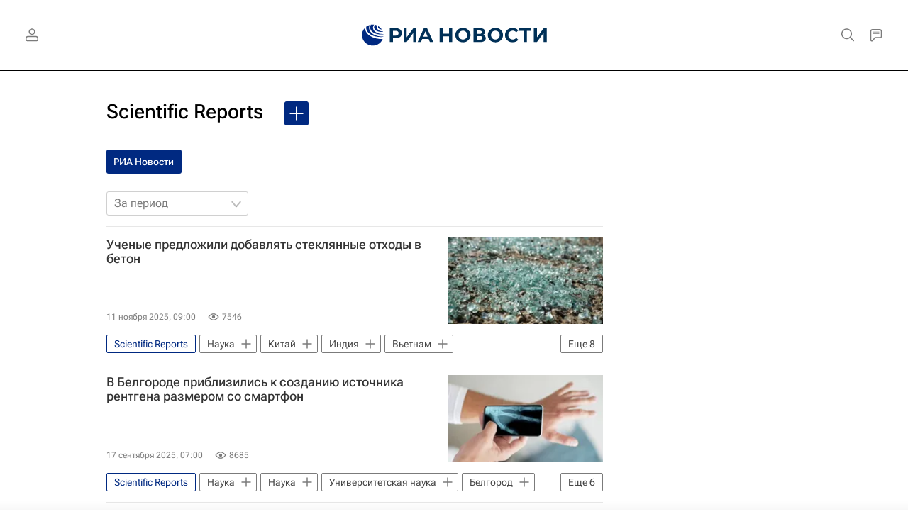

--- FILE ---
content_type: text/html
request_url: https://tns-counter.ru/nc01a**R%3Eundefined*rian_ru/ru/UTF-8/tmsec=rian_ru/734558015***
body_size: 16
content:
3198650D69767514G1769370900:3198650D69767514G1769370900